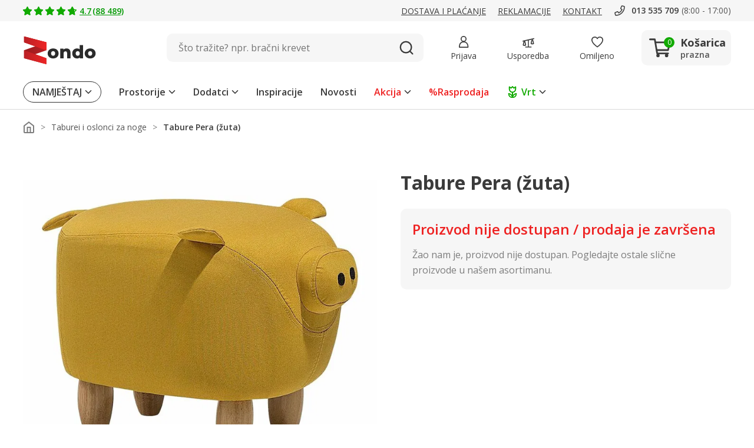

--- FILE ---
content_type: image/svg+xml
request_url: https://www.zondo.hr/assets/icon/icon-biggest-eshop.svg
body_size: 1076
content:
<svg width="95" height="95" viewBox="0 0 95 95" fill="none" xmlns="http://www.w3.org/2000/svg">
<circle cx="47.5" cy="47.5" r="47.5" fill="#ED1C24" fill-opacity="0.04"/>
<path d="M47.001 22C47.9084 22 48.7984 22.2503 49.5732 22.7227C50.348 23.195 50.9778 23.8712 51.3936 24.6777C52.1456 26.1373 53.3913 27.2828 54.9082 27.9111C56.3305 28.5002 57.9057 28.5996 59.3857 28.1973L59.6797 28.1094C60.5439 27.8332 61.4679 27.8007 62.3496 28.0146C63.2312 28.2286 64.0372 28.6808 64.6787 29.3223C65.3203 29.9639 65.7724 30.7706 65.9863 31.6523C66.2001 32.5339 66.1677 33.4572 65.8916 34.3213C65.3913 35.8851 65.4616 37.5758 66.0898 39.0928C66.7182 40.6097 67.8637 41.8553 69.3232 42.6074C70.1299 43.0232 70.8069 43.6529 71.2793 44.4277C71.7516 45.2026 72.001 46.0926 72.001 47C72.001 47.9074 71.7516 48.7974 71.2793 49.5723C70.8069 50.3471 70.1299 50.9768 69.3232 51.3926C67.8637 52.1447 66.7182 53.3903 66.0898 54.9072C65.4616 56.4242 65.3913 58.1149 65.8916 59.6787C66.1677 60.5428 66.2001 61.4661 65.9863 62.3477C65.7724 63.2294 65.3203 64.0361 64.6787 64.6777C64.0372 65.3192 63.2312 65.7714 62.3496 65.9854C61.5782 66.1725 60.7746 66.1708 60.0068 65.9824L59.6797 65.8906C58.1158 65.3903 56.4252 65.4605 54.9082 66.0889C53.3913 66.7172 52.1456 67.8627 51.3936 69.3223C50.9778 70.1288 50.348 70.805 49.5732 71.2773C48.7984 71.7497 47.9084 72 47.001 72C46.0936 71.9999 45.2035 71.7496 44.4287 71.2773C43.654 70.805 43.0241 70.1288 42.6084 69.3223C41.8563 67.8628 40.6115 66.7172 39.0947 66.0889C37.6725 65.4998 36.0971 65.4005 34.6172 65.8027L34.3223 65.8906C33.4583 66.1668 32.5349 66.2 31.6533 65.9863C30.7715 65.7726 29.965 65.3202 29.3232 64.6787C28.6816 64.0373 28.2288 63.2313 28.0146 62.3496C27.8006 61.4679 27.8333 60.543 28.1094 59.6787C28.6093 58.1151 28.5393 56.4249 27.9111 54.9082C27.2828 53.3913 26.1373 52.1456 24.6777 51.3936C23.8712 50.9778 23.195 50.348 22.7227 49.5732C22.2503 48.7984 22 47.9084 22 47.001C22.0001 46.0936 22.2504 45.2035 22.7227 44.4287C23.195 43.654 23.8712 43.0241 24.6777 42.6084C26.1372 41.8563 27.2828 40.6115 27.9111 39.0947C28.5395 37.5777 28.6097 35.8862 28.1094 34.3223C27.8329 33.458 27.7999 32.5342 28.0137 31.6523C28.2275 30.7702 28.6805 29.9641 29.3223 29.3223C29.9641 28.6805 30.7702 28.2275 31.6523 28.0137C32.5342 27.7999 33.458 27.8329 34.3223 28.1094C35.8862 28.6097 37.5777 28.5395 39.0947 27.9111C40.6115 27.2828 41.8563 26.1372 42.6084 24.6777C43.0241 23.8712 43.654 23.195 44.4287 22.7227C45.2035 22.2504 46.0936 22.0001 47.001 22Z" stroke="#ED1C24" stroke-width="2"/>
<path d="M58.1719 37.2859C58.7769 37.2948 59.3542 37.5438 59.7764 37.9773C60.199 38.4114 60.4316 38.9955 60.4238 39.6013C60.416 40.2073 60.1683 40.7857 59.7344 41.2087L44.4893 56.0671C44.267 56.2836 44.0025 56.4521 43.7129 56.5632C43.4232 56.6744 43.1138 56.7259 42.8037 56.7136C42.4936 56.7014 42.1892 56.6256 41.9092 56.4919C41.6991 56.3916 41.5057 56.2604 41.3359 56.1023L41.1748 55.9363L34.1377 47.8875V47.8865C33.7387 47.4302 33.5367 46.8341 33.5771 46.2292C33.6176 45.6244 33.8972 45.06 34.3535 44.6609C34.8098 44.2619 35.406 44.0609 36.0107 44.1013C36.5402 44.1367 37.0382 44.3548 37.4219 44.7146L37.5791 44.8767L42.6777 50.7117L43.0244 51.1091L43.4023 50.74L56.5479 37.9294C56.9826 37.5085 57.5668 37.277 58.1719 37.2859Z" fill="#ED1C24" stroke="#ED1C24"/>
</svg>
